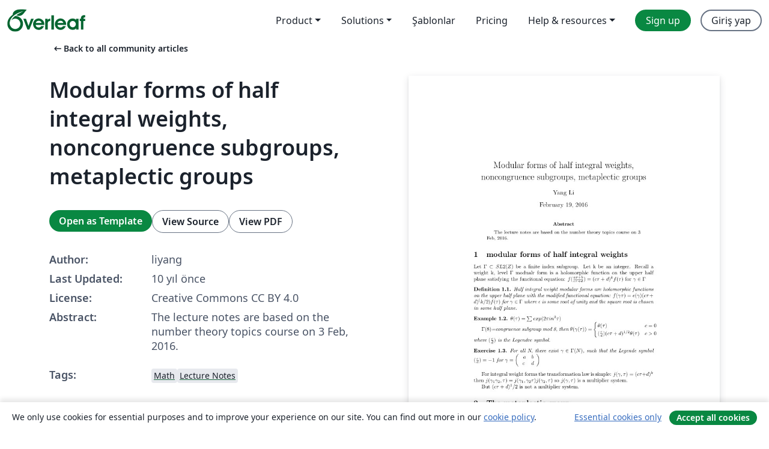

--- FILE ---
content_type: text/html; charset=utf-8
request_url: https://tr.overleaf.com/articles/modular-forms-of-half-integral-weights-noncongruence-subgroups-metaplectic-groups/dpjpnttqtxmz
body_size: 16220
content:
<!DOCTYPE html><html lang="tr"><head><title translate="no">Modular forms of half integral weights, noncongruence subgroups, metaplectic groups - Overleaf, Çevrimiçi LaTeX Editörü</title><meta name="twitter:title" content="Modular forms of half integral weights, noncongruence subgroups, metaplectic groups"><meta name="og:title" content="Modular forms of half integral weights, noncongruence subgroups, metaplectic groups"><meta name="description" content="The lecture notes are based on the number theory topics course on 3 Feb, 2016."><meta itemprop="description" content="The lecture notes are based on the number theory topics course on 3 Feb, 2016."><meta itemprop="image" content="https://writelatex.s3.amazonaws.com/published_ver/3254.jpeg?X-Amz-Expires=14400&amp;X-Amz-Date=20260122T002052Z&amp;X-Amz-Algorithm=AWS4-HMAC-SHA256&amp;X-Amz-Credential=AKIAWJBOALPNFPV7PVH5/20260122/us-east-1/s3/aws4_request&amp;X-Amz-SignedHeaders=host&amp;X-Amz-Signature=56417e38ef195d483bb9d0575a21c50ca55e2c17bc4776226b1bf7a9deb91948"><meta name="image" content="https://writelatex.s3.amazonaws.com/published_ver/3254.jpeg?X-Amz-Expires=14400&amp;X-Amz-Date=20260122T002052Z&amp;X-Amz-Algorithm=AWS4-HMAC-SHA256&amp;X-Amz-Credential=AKIAWJBOALPNFPV7PVH5/20260122/us-east-1/s3/aws4_request&amp;X-Amz-SignedHeaders=host&amp;X-Amz-Signature=56417e38ef195d483bb9d0575a21c50ca55e2c17bc4776226b1bf7a9deb91948"><meta itemprop="name" content="Overleaf, the Online LaTeX Editor"><meta name="twitter:card" content="summary"><meta name="twitter:site" content="@overleaf"><meta name="twitter:description" content="An online LaTeX editor that’s easy to use. No installation, real-time collaboration, version control, hundreds of LaTeX templates, and more."><meta name="twitter:image" content="https://cdn.overleaf.com/img/ol-brand/overleaf_og_logo.png"><meta property="fb:app_id" content="400474170024644"><meta property="og:description" content="An online LaTeX editor that’s easy to use. No installation, real-time collaboration, version control, hundreds of LaTeX templates, and more."><meta property="og:image" content="https://cdn.overleaf.com/img/ol-brand/overleaf_og_logo.png"><meta property="og:type" content="website"><meta name="viewport" content="width=device-width, initial-scale=1.0, user-scalable=yes"><link rel="icon" sizes="32x32" href="https://cdn.overleaf.com/favicon-32x32.png"><link rel="icon" sizes="16x16" href="https://cdn.overleaf.com/favicon-16x16.png"><link rel="icon" href="https://cdn.overleaf.com/favicon.svg" type="image/svg+xml"><link rel="apple-touch-icon" href="https://cdn.overleaf.com/apple-touch-icon.png"><link rel="mask-icon" href="https://cdn.overleaf.com/mask-favicon.svg" color="#046530"><link rel="canonical" href="https://tr.overleaf.com/articles/modular-forms-of-half-integral-weights-noncongruence-subgroups-metaplectic-groups/dpjpnttqtxmz"><link rel="manifest" href="https://cdn.overleaf.com/web.sitemanifest"><link rel="stylesheet" href="https://cdn.overleaf.com/stylesheets/main-style-afe04ae5b3f262f1f6a9.css" id="main-stylesheet"><link rel="alternate" href="https://www.overleaf.com/articles/modular-forms-of-half-integral-weights-noncongruence-subgroups-metaplectic-groups/dpjpnttqtxmz" hreflang="en"><link rel="alternate" href="https://cs.overleaf.com/articles/modular-forms-of-half-integral-weights-noncongruence-subgroups-metaplectic-groups/dpjpnttqtxmz" hreflang="cs"><link rel="alternate" href="https://es.overleaf.com/articles/modular-forms-of-half-integral-weights-noncongruence-subgroups-metaplectic-groups/dpjpnttqtxmz" hreflang="es"><link rel="alternate" href="https://pt.overleaf.com/articles/modular-forms-of-half-integral-weights-noncongruence-subgroups-metaplectic-groups/dpjpnttqtxmz" hreflang="pt"><link rel="alternate" href="https://fr.overleaf.com/articles/modular-forms-of-half-integral-weights-noncongruence-subgroups-metaplectic-groups/dpjpnttqtxmz" hreflang="fr"><link rel="alternate" href="https://de.overleaf.com/articles/modular-forms-of-half-integral-weights-noncongruence-subgroups-metaplectic-groups/dpjpnttqtxmz" hreflang="de"><link rel="alternate" href="https://sv.overleaf.com/articles/modular-forms-of-half-integral-weights-noncongruence-subgroups-metaplectic-groups/dpjpnttqtxmz" hreflang="sv"><link rel="alternate" href="https://tr.overleaf.com/articles/modular-forms-of-half-integral-weights-noncongruence-subgroups-metaplectic-groups/dpjpnttqtxmz" hreflang="tr"><link rel="alternate" href="https://it.overleaf.com/articles/modular-forms-of-half-integral-weights-noncongruence-subgroups-metaplectic-groups/dpjpnttqtxmz" hreflang="it"><link rel="alternate" href="https://cn.overleaf.com/articles/modular-forms-of-half-integral-weights-noncongruence-subgroups-metaplectic-groups/dpjpnttqtxmz" hreflang="zh-CN"><link rel="alternate" href="https://no.overleaf.com/articles/modular-forms-of-half-integral-weights-noncongruence-subgroups-metaplectic-groups/dpjpnttqtxmz" hreflang="no"><link rel="alternate" href="https://ru.overleaf.com/articles/modular-forms-of-half-integral-weights-noncongruence-subgroups-metaplectic-groups/dpjpnttqtxmz" hreflang="ru"><link rel="alternate" href="https://da.overleaf.com/articles/modular-forms-of-half-integral-weights-noncongruence-subgroups-metaplectic-groups/dpjpnttqtxmz" hreflang="da"><link rel="alternate" href="https://ko.overleaf.com/articles/modular-forms-of-half-integral-weights-noncongruence-subgroups-metaplectic-groups/dpjpnttqtxmz" hreflang="ko"><link rel="alternate" href="https://ja.overleaf.com/articles/modular-forms-of-half-integral-weights-noncongruence-subgroups-metaplectic-groups/dpjpnttqtxmz" hreflang="ja"><link rel="preload" href="https://cdn.overleaf.com/js/tr-json-3d7a89737b81fb784817.js" as="script" nonce="/I0Skyfden9NBvqrdhTcsw=="><script type="text/javascript" nonce="/I0Skyfden9NBvqrdhTcsw==" id="ga-loader" data-ga-token="UA-112092690-1" data-ga-token-v4="G-RV4YBCCCWJ" data-cookie-domain=".overleaf.com" data-session-analytics-id="34f608df-01ed-4ff8-98c2-1cfdc5b301cc">var gaSettings = document.querySelector('#ga-loader').dataset;
var gaid = gaSettings.gaTokenV4;
var gaToken = gaSettings.gaToken;
var cookieDomain = gaSettings.cookieDomain;
var sessionAnalyticsId = gaSettings.sessionAnalyticsId;
if(gaid) {
    var additionalGaConfig = sessionAnalyticsId ? { 'user_id': sessionAnalyticsId } : {};
    window.dataLayer = window.dataLayer || [];
    function gtag(){
        dataLayer.push(arguments);
    }
    gtag('js', new Date());
    gtag('config', gaid, { 'anonymize_ip': true, ...additionalGaConfig });
}
if (gaToken) {
    window.ga = window.ga || function () {
        (window.ga.q = window.ga.q || []).push(arguments);
    }, window.ga.l = 1 * new Date();
}
var loadGA = window.olLoadGA = function() {
    if (gaid) {
        var s = document.createElement('script');
        s.setAttribute('async', 'async');
        s.setAttribute('src', 'https://www.googletagmanager.com/gtag/js?id=' + gaid);
        document.querySelector('head').append(s);
    } 
    if (gaToken) {
        (function(i,s,o,g,r,a,m){i['GoogleAnalyticsObject']=r;i[r]=i[r]||function(){
        (i[r].q=i[r].q||[]).push(arguments)},i[r].l=1*new Date();a=s.createElement(o),
        m=s.getElementsByTagName(o)[0];a.async=1;a.src=g;m.parentNode.insertBefore(a,m)
        })(window,document,'script','//www.google-analytics.com/analytics.js','ga');
        ga('create', gaToken, cookieDomain.replace(/^\./, ""));
        ga('set', 'anonymizeIp', true);
        if (sessionAnalyticsId) {
            ga('set', 'userId', sessionAnalyticsId);
        }
        ga('send', 'pageview');
    }
};
// Check if consent given (features/cookie-banner)
var oaCookie = document.cookie.split('; ').find(function(cookie) {
    return cookie.startsWith('oa=');
});
if(oaCookie) {
    var oaCookieValue = oaCookie.split('=')[1];
    if(oaCookieValue === '1') {
        loadGA();
    }
}
</script><meta name="ol-csrfToken" content="q6M109PY-2Unmn7o9YgGA2nC-Njfvjjbmnkk"><meta name="ol-baseAssetPath" content="https://cdn.overleaf.com/"><meta name="ol-mathJaxPath" content="/js/libs/mathjax-3.2.2/es5/tex-svg-full.js"><meta name="ol-dictionariesRoot" content="/js/dictionaries/0.0.3/"><meta name="ol-usersEmail" content=""><meta name="ol-ab" data-type="json" content="{}"><meta name="ol-user_id"><meta name="ol-i18n" data-type="json" content="{&quot;currentLangCode&quot;:&quot;tr&quot;}"><meta name="ol-ExposedSettings" data-type="json" content="{&quot;isOverleaf&quot;:true,&quot;appName&quot;:&quot;Overleaf&quot;,&quot;adminEmail&quot;:&quot;support@overleaf.com&quot;,&quot;dropboxAppName&quot;:&quot;Overleaf&quot;,&quot;ieeeBrandId&quot;:15,&quot;hasAffiliationsFeature&quot;:true,&quot;hasSamlFeature&quot;:true,&quot;samlInitPath&quot;:&quot;/saml/ukamf/init&quot;,&quot;hasLinkUrlFeature&quot;:true,&quot;hasLinkedProjectFileFeature&quot;:true,&quot;hasLinkedProjectOutputFileFeature&quot;:true,&quot;siteUrl&quot;:&quot;https://www.overleaf.com&quot;,&quot;emailConfirmationDisabled&quot;:false,&quot;maxEntitiesPerProject&quot;:2000,&quot;maxUploadSize&quot;:52428800,&quot;projectUploadTimeout&quot;:120000,&quot;recaptchaSiteKey&quot;:&quot;6LebiTwUAAAAAMuPyjA4pDA4jxPxPe2K9_ndL74Q&quot;,&quot;recaptchaDisabled&quot;:{&quot;invite&quot;:true,&quot;login&quot;:false,&quot;passwordReset&quot;:false,&quot;register&quot;:false,&quot;addEmail&quot;:false},&quot;textExtensions&quot;:[&quot;tex&quot;,&quot;latex&quot;,&quot;sty&quot;,&quot;cls&quot;,&quot;bst&quot;,&quot;bib&quot;,&quot;bibtex&quot;,&quot;txt&quot;,&quot;tikz&quot;,&quot;mtx&quot;,&quot;rtex&quot;,&quot;md&quot;,&quot;asy&quot;,&quot;lbx&quot;,&quot;bbx&quot;,&quot;cbx&quot;,&quot;m&quot;,&quot;lco&quot;,&quot;dtx&quot;,&quot;ins&quot;,&quot;ist&quot;,&quot;def&quot;,&quot;clo&quot;,&quot;ldf&quot;,&quot;rmd&quot;,&quot;lua&quot;,&quot;gv&quot;,&quot;mf&quot;,&quot;yml&quot;,&quot;yaml&quot;,&quot;lhs&quot;,&quot;mk&quot;,&quot;xmpdata&quot;,&quot;cfg&quot;,&quot;rnw&quot;,&quot;ltx&quot;,&quot;inc&quot;],&quot;editableFilenames&quot;:[&quot;latexmkrc&quot;,&quot;.latexmkrc&quot;,&quot;makefile&quot;,&quot;gnumakefile&quot;],&quot;validRootDocExtensions&quot;:[&quot;tex&quot;,&quot;Rtex&quot;,&quot;ltx&quot;,&quot;Rnw&quot;],&quot;fileIgnorePattern&quot;:&quot;**/{{__MACOSX,.git,.texpadtmp,.R}{,/**},.!(latexmkrc),*.{dvi,aux,log,toc,out,pdfsync,synctex,synctex(busy),fdb_latexmk,fls,nlo,ind,glo,gls,glg,bbl,blg,doc,docx,gz,swp}}&quot;,&quot;sentryAllowedOriginRegex&quot;:&quot;^(https://[a-z]+\\\\.overleaf.com|https://cdn.overleaf.com|https://compiles.overleafusercontent.com)/&quot;,&quot;sentryDsn&quot;:&quot;https://4f0989f11cb54142a5c3d98b421b930a@app.getsentry.com/34706&quot;,&quot;sentryEnvironment&quot;:&quot;production&quot;,&quot;sentryRelease&quot;:&quot;62b443394e64580247bcf6e1a6b5ff3a46fb4cc9&quot;,&quot;hotjarId&quot;:&quot;5148484&quot;,&quot;hotjarVersion&quot;:&quot;6&quot;,&quot;enableSubscriptions&quot;:true,&quot;gaToken&quot;:&quot;UA-112092690-1&quot;,&quot;gaTokenV4&quot;:&quot;G-RV4YBCCCWJ&quot;,&quot;propensityId&quot;:&quot;propensity-001384&quot;,&quot;cookieDomain&quot;:&quot;.overleaf.com&quot;,&quot;templateLinks&quot;:[{&quot;name&quot;:&quot;Journal articles&quot;,&quot;url&quot;:&quot;/gallery/tagged/academic-journal&quot;,&quot;trackingKey&quot;:&quot;academic-journal&quot;},{&quot;name&quot;:&quot;Books&quot;,&quot;url&quot;:&quot;/gallery/tagged/book&quot;,&quot;trackingKey&quot;:&quot;book&quot;},{&quot;name&quot;:&quot;Formal letters&quot;,&quot;url&quot;:&quot;/gallery/tagged/formal-letter&quot;,&quot;trackingKey&quot;:&quot;formal-letter&quot;},{&quot;name&quot;:&quot;Assignments&quot;,&quot;url&quot;:&quot;/gallery/tagged/homework&quot;,&quot;trackingKey&quot;:&quot;homework-assignment&quot;},{&quot;name&quot;:&quot;Posters&quot;,&quot;url&quot;:&quot;/gallery/tagged/poster&quot;,&quot;trackingKey&quot;:&quot;poster&quot;},{&quot;name&quot;:&quot;Presentations&quot;,&quot;url&quot;:&quot;/gallery/tagged/presentation&quot;,&quot;trackingKey&quot;:&quot;presentation&quot;},{&quot;name&quot;:&quot;Reports&quot;,&quot;url&quot;:&quot;/gallery/tagged/report&quot;,&quot;trackingKey&quot;:&quot;lab-report&quot;},{&quot;name&quot;:&quot;CVs and résumés&quot;,&quot;url&quot;:&quot;/gallery/tagged/cv&quot;,&quot;trackingKey&quot;:&quot;cv&quot;},{&quot;name&quot;:&quot;Theses&quot;,&quot;url&quot;:&quot;/gallery/tagged/thesis&quot;,&quot;trackingKey&quot;:&quot;thesis&quot;},{&quot;name&quot;:&quot;view_all&quot;,&quot;url&quot;:&quot;/latex/templates&quot;,&quot;trackingKey&quot;:&quot;view-all&quot;}],&quot;labsEnabled&quot;:true,&quot;wikiEnabled&quot;:true,&quot;templatesEnabled&quot;:true,&quot;cioWriteKey&quot;:&quot;2530db5896ec00db632a&quot;,&quot;cioSiteId&quot;:&quot;6420c27bb72163938e7d&quot;,&quot;linkedInInsightsPartnerId&quot;:&quot;7472905&quot;}"><meta name="ol-splitTestVariants" data-type="json" content="{&quot;hotjar-marketing&quot;:&quot;default&quot;}"><meta name="ol-splitTestInfo" data-type="json" content="{&quot;hotjar-marketing&quot;:{&quot;phase&quot;:&quot;release&quot;,&quot;badgeInfo&quot;:{&quot;tooltipText&quot;:&quot;&quot;,&quot;url&quot;:&quot;&quot;}}}"><meta name="ol-algolia" data-type="json" content="{&quot;appId&quot;:&quot;SK53GL4JLY&quot;,&quot;apiKey&quot;:&quot;9ac63d917afab223adbd2cd09ad0eb17&quot;,&quot;indexes&quot;:{&quot;wiki&quot;:&quot;learn-wiki&quot;,&quot;gallery&quot;:&quot;gallery-production&quot;}}"><meta name="ol-isManagedAccount" data-type="boolean"><meta name="ol-shouldLoadHotjar" data-type="boolean"></head><body class="website-redesign" data-theme="default"><a class="skip-to-content" href="#main-content">Skip to content</a><nav class="navbar navbar-default navbar-main navbar-expand-lg website-redesign-navbar" aria-label="Primary"><div class="container-fluid navbar-container"><div class="navbar-header"><a class="navbar-brand" href="/" aria-label="Overleaf"><div class="navbar-logo"></div></a></div><button class="navbar-toggler collapsed" id="navbar-toggle-btn" type="button" data-bs-toggle="collapse" data-bs-target="#navbar-main-collapse" aria-controls="navbar-main-collapse" aria-expanded="false" aria-label="Toggle Yol gösterici"><span class="material-symbols" aria-hidden="true" translate="no">menu</span></button><div class="navbar-collapse collapse" id="navbar-main-collapse"><ul class="nav navbar-nav navbar-right ms-auto" role="menubar"><!-- loop over header_extras--><li class="dropdown subdued" role="none"><button class="dropdown-toggle" aria-haspopup="true" aria-expanded="false" data-bs-toggle="dropdown" role="menuitem" event-tracking="menu-expand" event-tracking-mb="true" event-tracking-trigger="click" event-segmentation="{&quot;item&quot;:&quot;product&quot;,&quot;location&quot;:&quot;top-menu&quot;}">Product</button><ul class="dropdown-menu dropdown-menu-end" role="menu"><li role="none"><a class="dropdown-item" role="menuitem" href="/about/features-overview" event-tracking="menu-click" event-tracking-mb="true" event-tracking-trigger="click" event-segmentation='{"item":"premium-features","location":"top-menu"}'>Özellikler</a></li><li role="none"><a class="dropdown-item" role="menuitem" href="/about/ai-features" event-tracking="menu-click" event-tracking-mb="true" event-tracking-trigger="click" event-segmentation='{"item":"ai-features","location":"top-menu"}'>AI</a></li></ul></li><li class="dropdown subdued" role="none"><button class="dropdown-toggle" aria-haspopup="true" aria-expanded="false" data-bs-toggle="dropdown" role="menuitem" event-tracking="menu-expand" event-tracking-mb="true" event-tracking-trigger="click" event-segmentation="{&quot;item&quot;:&quot;solutions&quot;,&quot;location&quot;:&quot;top-menu&quot;}">Solutions</button><ul class="dropdown-menu dropdown-menu-end" role="menu"><li role="none"><a class="dropdown-item" role="menuitem" href="/for/enterprises" event-tracking="menu-click" event-tracking-mb="true" event-tracking-trigger="click" event-segmentation='{"item":"enterprises","location":"top-menu"}'>For business</a></li><li role="none"><a class="dropdown-item" role="menuitem" href="/for/universities" event-tracking="menu-click" event-tracking-mb="true" event-tracking-trigger="click" event-segmentation='{"item":"universities","location":"top-menu"}'>For universities</a></li><li role="none"><a class="dropdown-item" role="menuitem" href="/for/government" event-tracking="menu-click" event-tracking-mb="true" event-tracking-trigger="click" event-segmentation='{"item":"government","location":"top-menu"}'>For government</a></li><li role="none"><a class="dropdown-item" role="menuitem" href="/for/publishers" event-tracking="menu-click" event-tracking-mb="true" event-tracking-trigger="click" event-segmentation='{"item":"publishers","location":"top-menu"}'>For publishers</a></li><li role="none"><a class="dropdown-item" role="menuitem" href="/about/customer-stories" event-tracking="menu-click" event-tracking-mb="true" event-tracking-trigger="click" event-segmentation='{"item":"customer-stories","location":"top-menu"}'>Customer stories</a></li></ul></li><li class="subdued" role="none"><a class="nav-link subdued" role="menuitem" href="/latex/templates" event-tracking="menu-click" event-tracking-mb="true" event-tracking-trigger="click" event-segmentation='{"item":"templates","location":"top-menu"}'>Şablonlar</a></li><li class="subdued" role="none"><a class="nav-link subdued" role="menuitem" href="/user/subscription/plans" event-tracking="menu-click" event-tracking-mb="true" event-tracking-trigger="click" event-segmentation='{"item":"pricing","location":"top-menu"}'>Pricing</a></li><li class="dropdown subdued nav-item-help" role="none"><button class="dropdown-toggle" aria-haspopup="true" aria-expanded="false" data-bs-toggle="dropdown" role="menuitem" event-tracking="menu-expand" event-tracking-mb="true" event-tracking-trigger="click" event-segmentation="{&quot;item&quot;:&quot;help-and-resources&quot;,&quot;location&quot;:&quot;top-menu&quot;}">Help & resources</button><ul class="dropdown-menu dropdown-menu-end" role="menu"><li role="none"><a class="dropdown-item" role="menuitem" href="/learn" event-tracking="menu-click" event-tracking-mb="true" event-tracking-trigger="click" event-segmentation='{"item":"learn","location":"top-menu"}'>Dökümantasyon</a></li><li role="none"><a class="dropdown-item" role="menuitem" href="/for/community/resources" event-tracking="menu-click" event-tracking-mb="true" event-tracking-trigger="click" event-segmentation='{"item":"help-guides","location":"top-menu"}'>Help guides</a></li><li role="none"><a class="dropdown-item" role="menuitem" href="/about/why-latex" event-tracking="menu-click" event-tracking-mb="true" event-tracking-trigger="click" event-segmentation='{"item":"why-latex","location":"top-menu"}'>Why LaTeX?</a></li><li role="none"><a class="dropdown-item" role="menuitem" href="/blog" event-tracking="menu-click" event-tracking-mb="true" event-tracking-trigger="click" event-segmentation='{"item":"blog","location":"top-menu"}'>Blog</a></li><li role="none"><a class="dropdown-item" role="menuitem" data-ol-open-contact-form-modal="contact-us" data-bs-target="#contactUsModal" href data-bs-toggle="modal" event-tracking="menu-click" event-tracking-mb="true" event-tracking-trigger="click" event-segmentation='{"item":"contact","location":"top-menu"}'><span>İletişime geçin</span></a></li></ul></li><!-- logged out--><!-- register link--><li class="primary" role="none"><a class="nav-link" role="menuitem" href="/register" event-tracking="menu-click" event-tracking-action="clicked" event-tracking-trigger="click" event-tracking-mb="true" event-segmentation='{"page":"/articles/modular-forms-of-half-integral-weights-noncongruence-subgroups-metaplectic-groups/dpjpnttqtxmz","item":"register","location":"top-menu"}'>Sign up</a></li><!-- login link--><li role="none"><a class="nav-link" role="menuitem" href="/login" event-tracking="menu-click" event-tracking-action="clicked" event-tracking-trigger="click" event-tracking-mb="true" event-segmentation='{"page":"/articles/modular-forms-of-half-integral-weights-noncongruence-subgroups-metaplectic-groups/dpjpnttqtxmz","item":"login","location":"top-menu"}'>Giriş yap</a></li><!-- projects link and account menu--></ul></div></div></nav><main class="gallery content content-page" id="main-content"><div class="container"><div class="row previous-page-link-container"><div class="col-lg-6"><a class="previous-page-link" href="/articles"><span class="material-symbols material-symbols-rounded" aria-hidden="true" translate="no">arrow_left_alt</span>Back to all community articles</a></div></div><div class="row"><div class="col-md-6 template-item-left-section"><div class="row"><div class="col-md-12"><div class="gallery-item-title"><h1 class="h2">Modular forms of half integral weights, noncongruence subgroups, metaplectic groups</h1></div></div></div><div class="row cta-links-container"><div class="col-md-12 cta-links"><a class="btn btn-primary cta-link" href="/project/new/template/3254?id=4388062&amp;mainFile=main.tex&amp;templateName=Modular+forms+of+half+integral+weights%2C+noncongruence+subgroups%2C+metaplectic+groups&amp;texImage=texlive-full%3A2025.1" event-tracking-mb="true" event-tracking="gallery-open-template" event-tracking-trigger="click">Open as Template</a><button class="btn btn-secondary cta-link" data-bs-toggle="modal" data-bs-target="#modalViewSource" event-tracking-mb="true" event-tracking="gallery-view-source" event-tracking-trigger="click">View Source</button><a class="btn btn-secondary cta-link" href="/articles/modular-forms-of-half-integral-weights-noncongruence-subgroups-metaplectic-groups/dpjpnttqtxmz.pdf" target="_blank" event-tracking-mb="true" event-tracking="gallery-download-pdf" event-tracking-trigger="click">View PDF</a></div></div><div class="template-details-container"><div class="template-detail"><div><b>Author:</b></div><div>liyang</div></div><div class="template-detail"><div><b>Last Updated:</b></div><div><span data-bs-toggle="tooltip" data-bs-placement="bottom" data-timestamp-for-title="1455916948">10 yıl önce</span></div></div><div class="template-detail"><div><b>License:</b></div><div>Creative Commons CC BY 4.0</div></div><div class="template-detail"><div><b>Abstract:</b></div><div class="gallery-abstract" data-ol-mathjax><p>The lecture notes are based on the number theory topics course on 3 Feb, 2016.</p></div></div><div class="template-detail tags"><div><b>Tags:</b></div><div><div class="badge-link-list"><a class="badge-link badge-link-light" href="/gallery/tagged/math"><span class="badge text-dark bg-light"><span class="badge-content" data-badge-tooltip data-bs-placement="bottom" data-bs-title="Math">Math</span></span></a><a class="badge-link badge-link-light" href="/gallery/tagged/lecture-notes"><span class="badge text-dark bg-light"><span class="badge-content" data-badge-tooltip data-bs-placement="bottom" data-bs-title="Lecture Notes">Lecture Notes</span></span></a></div></div></div></div></div><div class="col-md-6 template-item-right-section"><div class="entry"><div class="row"><div class="col-md-12"><div class="gallery-large-pdf-preview"><img src="https://writelatex.s3.amazonaws.com/published_ver/3254.jpeg?X-Amz-Expires=14400&amp;X-Amz-Date=20260122T002052Z&amp;X-Amz-Algorithm=AWS4-HMAC-SHA256&amp;X-Amz-Credential=AKIAWJBOALPNFPV7PVH5/20260122/us-east-1/s3/aws4_request&amp;X-Amz-SignedHeaders=host&amp;X-Amz-Signature=56417e38ef195d483bb9d0575a21c50ca55e2c17bc4776226b1bf7a9deb91948" alt="Modular forms of half integral weights, noncongruence subgroups, metaplectic groups"></div></div></div></div></div></div><div class="row section-row"><div class="col-md-12"><div class="begin-now-card"><div class="card card-pattern"><div class="card-body"><p class="dm-mono"><span class="font-size-display-xs"><span class="text-purple-bright">\begin</span><wbr><span class="text-green-bright">{</span><span>now</span><span class="text-green-bright">}</span></span></p><p>Discover why over 25 million people worldwide trust Overleaf with their work.</p><p class="card-links"><a class="btn btn-primary card-link" href="/register">Sign up for free</a><a class="btn card-link btn-secondary" href="/user/subscription/plans">Explore all plans</a></p></div></div></div></div></div></div></main><div class="modal fade" id="modalViewSource" tabindex="-1" role="dialog" aria-labelledby="modalViewSourceTitle" aria-hidden="true"><div class="modal-dialog" role="document"><div class="modal-content"><div class="modal-header"><h3 class="modal-title" id="modalViewSourceTitle">Kaynak</h3><button class="btn-close" type="button" data-bs-dismiss="modal" aria-label="Close"></button></div><div class="modal-body"><pre><code>\documentclass[a4paper]{article}

\usepackage[english]{babel}
\usepackage[utf8]{inputenc}
\usepackage{amsmath}
\usepackage{graphicx}
\usepackage{amssymb}
\usepackage{amsthm}
\usepackage{tikz-cd}
\usepackage{mathrsfs}
\usepackage[colorinlistoftodos]{todonotes}
\usepackage{enumitem}
\usepackage{yfonts}
\usepackage{ dsfont }


\title{Modular forms of half integral weights, noncongruence subgroups, metaplectic groups}

\author{Yang Li}

\date{\today}
\newtheorem{thm}{Theorem}[section]
\newtheorem{lem}[thm]{Lemma}

\newtheorem{defn}[thm]{Definition}
\newtheorem{eg}[thm]{Example}
\newtheorem{ex}[thm]{Exercise}
\newtheorem{conj}[thm]{Conjecture}
\newtheorem{cor}[thm]{Corollary}
\newtheorem{claim}[thm]{Claim}
\newtheorem{rmk}[thm]{Remark}

\newcommand{\ie}{\emph{i.e.} }
\newcommand{\cf}{\emph{cf.} }
\newcommand{\into}{\hookrightarrow}
\newcommand{\dirac}{\slashed{\partial}}
\newcommand{\R}{\mathbb{R}}
\newcommand{\C}{\mathbb{C}}
\newcommand{\Z}{\mathbb{Z}}
\newcommand{\N}{\mathbb{N}}
\newcommand{\Q}{\mathbb{Q}}
\newcommand{\LieT}{\mathfrak{t}}
\newcommand{\T}{\mathbb{T}}
\newcommand{\A}{\mathds{A}}


\begin{document}
\maketitle

\begin{abstract}
The lecture notes are based on the number theory topics course on 3 Feb, 2016. 

\end{abstract}

\section{modular forms of half integral weights}


Let $\Gamma \subset SL2(Z)$ be a finite index subgroup. Let k be an integer. Recall a weight k, level $\Gamma$ modualr form is a holomorphic function on the upper half plane satisfying the funcitonal equation:
$f(\frac{a\tau+b}{c\tau+d})=(c\tau+d)^kf(\tau)$ for $\gamma \in \Gamma$

\begin{defn}
	Half integral weight modular forms are holomorphic functions on the upper half plane with the modified functional equation:
	$f(\gamma \tau)=\epsilon(\gamma)(c\tau+d)^(k/2)f(\tau)$ for $\gamma \in \Gamma$
	where $\epsilon$ is some root of unity and the square root is chosen in some half plane.
\end{defn}

\begin{eg}
$\theta(\tau)=\sum{exp(2\pi i n^2 \tau)}$

$\Gamma(8)$=congruence subgroup mod 8,
then 
$\theta(\gamma(\tau))=\begin{cases}
\theta(\tau) &amp; c=0\\
(\frac{c}{d})(c\tau+d)^{1/2}\theta(\tau) &amp;c&gt;0

\end{cases}$
where $(\frac{c}{d})$ is the Legendre symbol.

	
\end{eg}


\begin{ex}
	For all N, there exist $\gamma \in \Gamma(N)$, such that the Legende symbol $(\frac{c}{d})=-1$ for $\gamma= \left( \begin{array}{cc}
	\ a &amp; b   \\
	c &amp; d  \\
	\end{array} \right) $
\end{ex}

For integral weight forms the transformation law is simple:
$j(\gamma, \tau)=(c\tau+d)^k$
then $j(\gamma_1\gamma_2, \tau)=j(\gamma_1, \gamma_2\tau)j(\gamma_2, \tau)$
so $j(\gamma, \tau)$ is a multiplier system.


But $(c\tau+d)^1/2$ is not a multiplier system.

\section{The metaplectic group}

\begin{defn}
$Mp_2(\R)=\{(g,\phi)\space | g\in SL2(\R), \phi: H \mapsto \C, \phi^2=c\tau+d\}$
\end{defn}
We see $Mp_2(\R)$ has a natural covering map to $SL2(\R)$. $Mp_2(\R)$ is a Lie group but not the real points of an algebraic group; in particular it cannot be realised by a matrix representation.

The group law is given by:



$(g,\phi)*(g\prime, \phi\prime)=(gg\prime, \tau \mapsto \phi(g\prime \tau)\phi\prime(\tau))$

Recall the $\theta$ function satisfies some functional equation. This means the factor of automorphy forms a multiplier system. This fact is equivalent to:

The covering map $Mp_2(\R)\mapsto SL_2(\R)$ splits on $\Gamma(8)$ with the splitting given by $(\frac{c}{d})(c\tau+d)^{1/2}$




\begin{rmk}
The way to prove this is indeed a multiplier system: either use the fact that the theta function is nonzero, or use quadratic reciprocity.
\end{rmk}



 




\section{Congruence subgroup problem for $SL_n$}

Question: if $\Gamma \subset SL(O_K)$ has finite index, where K is a number field, is $\Gamma$ a congruence subgroup?

Here the congruence subgroup means the coefficients of the matrix equals the identity matrix mod the ideal (n).

\begin{eg}
	For $SL_2(Z)$, the answer is no.
	
	Take $\Gamma \subset SL_2(\Z)$ small enough so that $\Gamma$ is not torsion free. Then $\Gamma$ is a free group, so there is a surjection $\Gamma \mapsto \Z$.
	
	Let $\hat{\Gamma}=\varprojlim{\Gamma/\Upsilon}$
	$\Upsilon$ has finite index in $\Gamma$.
	
	Let $ \bar{\Gamma}=\varprojlim{\Gamma/\Gamma(n)}$.
	
	The hom from $\Gamma$ to $\Z$ extends to $\hat{\Gamma}\mapsto \hat{\Z}$.
	
	$\bar{\Gamma}$ is the closure of $\Gamma$ in $SL_2(\A_f)$.
	
	Since $SL_2$ is semisimple, the commutator map is surjective, $[sl_2, sl_2]\mapsto sl_2$.
	
	So $[\bar{\Gamma},\bar{\Gamma}]$ is open in $SL_2(\A_f)$, since $\bar{\Gamma}$ is open in $SL_2(\A_f)$. So $[\bar{\Gamma},\bar{\Gamma}]$ has finite index in $\bar{\Gamma}$.
	
	Hence there is no hom $\bar{\Gamma}\mapsto \hat{\Z}$ apart from 0.
	
	There is $1\mapsto C \mapsto \hat{\Gamma}\mapsto \bar{\Gamma}\mapsto 1$.
	
	C is called the congruence kernel.
	
\end{eg}


\begin{thm}
	The theorem of Bass-Milnor-Serre says that if n is greater or equal to 3, and the number field K has a real place, then every subgroup of finite index in $SL_n(O_K)$ is a congruence subgroup.
\end{thm}

If K is totally complex there will be a noncongruence subgroup.

Let K be totally complex, and contains an n-th root of unity. We can define the n-th power Legendre symbol on K, as follows:

Let $a\in K$, p=prime ideal in $O_K$, p does not divide na, then 

$a^{\frac{Np-1}{n}}$=some n-th root of unity mod p. 

Define the Legendre symbol $(\frac{a}{p})$ to be the n-th root of 1.

For a general ideal coprime to na, define the Legendre symbol by the product law.

Define $\Gamma(n^2)$ to be the congruence subgroup in $SL_2(O_K)$ mod the ideal $(n^2)$.

Define a map $\kappa: \Gamma(n^2) \mapsto \mu_n$
\\
$
\left( \begin{array}{cc}
\ a &amp; b   \\
c &amp; d  \\
\end{array} \right) \mapsto \begin{cases}
(\frac{c}{d}) &amp; c \neq 0 \\
1 &amp; c=0 \\
\end{cases}
$

\begin{thm}
Kubata: $\kappa$ is a hom, and its kernel is a noncongruence subgroup.
\end{thm}

\begin{ex}
Prove this.
\end{ex}

Bass-Milnor-Serre extended the $ \kappa$ to $SL_m(O_K, n^2)$.


$\kappa$ gives an isomorphism between the congruence kernel and $\mu_n$ as long as n is the total number of roots of unity in K.

This means every subgroup of finite index in $SL_m(O_K, n^2)$ contains some $\Gamma(N)\cap ker(\kappa)$. (If either m is at least 3 or [K:$\Q$]) is at least 4).

\begin{rmk}
Kubata's exercise is equivalent to the reciprocity formula for the Legendre symbol in K, ie the Artin reciprocity law for Kummer extensions of K.

	
\end{rmk}
	






\section{Digression on K theory}
Before going on, define the K2 group of a field. Let K be any infinite field. The group $SL_m(K)$ is perfect for m at least 3, meaning it is equal to its own commutator subgroup.

Hence $SL_m(K)$ has a universal central extension.

$ 1 \mapsto K2(K) \mapsto St_m(K) \mapsto SL_m(K) \mapsto 1$

Here K2(K) is defined to be the kernel. It does not depend on m as long as m is at least 3.

We recall what it means to be a universal central extension:
for any Abelian group A, the central extensions of the form

$ 1 \mapsto A \mapsto ? \mapsto SL_m(K) \mapsto 1$

are in bijective correspondence with the hom set

$Hom(K2(K),A)$

where the correspondence is given by the obvious morphism of extension sequences.

For a field K, the group K2(K) is calculated by Matsumoto as follows (giving a presentaion of K2(K)):

$K2(K)=K^*\otimes_\Z K^* /&lt;a\otimes 1-a, a\in K\setminus  \{0,1\} &gt; $

We will write $\{a,b\}$ for the image of the tensor $a \otimes b$ in K2(K).

\begin{rmk}
	In terms of matrices this means:
	
	$[ \widetilde{ diag(a, a^{-1}, 1, \dots, 1)},  \widetilde{diag(b, b^{-1}, 1, \dots, 1)}        ] \in K_2(K)$
	
	Notice we need at least 3*3 matrices for this to make sense. The \textasciitilde means taking the preimage in $St_m(K)$.
	
	

\end{rmk}




We also get an extension sequence for $SL_2$:

$ 1 \mapsto K2(K) \mapsto something \mapsto SL_2(K) \mapsto 1$

by taking the middle term to be the preimage of $SL_2(K)$ in $St_3(K)$.

This extension is easy to describe: here is a inhomogeneous 2-cocycle.


$ \sigma(g,h)=\{X(gh)/X(g), X(gh)/X(h)   \}, g,h\in SL_2(K)$

$ X(\left( \begin{array}{cc}
	\ a &amp; b   \\
	c &amp; d  \\
\end{array} \right) )=\begin{cases}
c &amp; c \neq 0 \\
d &amp; c=0 \\
\end{cases}  $

This satisfies the cocycle relation.

$ \sigma(g_1 g_2, g_3)\sigma(g_1,g_2)=\sigma(g_1, g_2 g_3)\sigma(g2,g3)$  
 
\begin{rmk}
The cocycle condition is equivalent to the associativity of the group law on $SL_2(K) \times K_2(K)$.
\end{rmk}

\begin{ex}
Show $\sigma$ is a 2-cocycle.
(Need properties of $\{a,b\})	$:
the bilinearity of the tensor and the relation
$\{x,1-x\})=1	$ for $x \neq 1$.
	
\end{ex}











\section{Hilbert symbol, metaplectic group again}
Let $\Q_p$=either a p-adic field or the real numbers. Define for $a,b\in \Q_p$

$(a,b)_p=\begin{cases}
1 &amp; ax^2+by^2=1 \textrm{has a solution in }\Q_p \\
-1 &amp; \textrm{if not} \\
\end{cases}$

For the real number case,

$(a,b)=\begin{cases}
1 &amp; a&gt;0 \textrm{ or } b&gt;0 \\
-1 &amp; a,b&lt;0\\
\end{cases}$

The (a,b) is called the Hilbert symbol and it satisfies the bilinear relations and the property that $(x,1-x)=1	$ for $x \neq 1$.

In other words the Hilbert symbol is a hom 
$K_2(\Q_p)\mapsto \{1,-1\}$. In fact it is the only nontrivial such.

For the real number case we get a central extension of $SL_2(\R)$ which reproduces our $Mp_2(\R)$. This is a unique connected double cover.

Note: if G=Lie group, then G is homotopic to the maximal compact subgroup. In the case of  $SL_2(\R)$, the maximal compact subgroup is the circle, so the first fundamental group is $\Z$, hence there is a unique connected double cover.

The quadratic reciprocity can be stated as:

$a, b \in \Q^*, \prod_{ \textrm{p prime or infinity} }{(a,b)_p}=1   $

For each prime we have a central extension

$ 1 \mapsto \mu_2 \mapsto \widetilde{SL_2(\Q_p)} \mapsto SL_2(\Q_p) \mapsto 1$

defined by the relavent two-cycle $\sigma_p$.

We can put these together to obtain an adelic version:

$ 1 \mapsto \mu_2 \mapsto \widetilde{SL_2(\A)} \mapsto SL_2(\A) \mapsto 1$

where $\sigma_{\A}=\prod{\sigma_p^\prime}$,
and $\sigma_p^\prime $ is cohomologous to $\sigma_p$.

By the Hilbert symbol version of the reciprocity law, the cocycle $\sigma_{\A}$ splits on $SL_2(\Q)$.

It turns out if p is odd, then $\sigma_p$ splits on $SL_2(\Z_p)$ and $\sigma_2$ splits on $SL_2(\Z_2, 4)$. $\sigma_{\A}$ will split on $U=\prod_{p odd}{SL_2(\Z_p)\times SL_2(\Z_2,4)}$.

Now on $\Gamma(4)$ we have two different splittings of almost the same extension (the difference between the two extensions is $\sigma_{\infty})$.

If we divide one splitting by another, we get a map $\kappa: \Gamma(4)\mapsto \mu_2$.
If these were two different splittings of the same cocycle, $\kappa$ would be a hom. But if they are not, then $\kappa$ is a splitting of $\sigma_{\infty})$, ie, $
\sigma_{\infty}(g,h)=\kappa(g)\kappa(h)/\kappa(gh)$.












\begin{rmk}
This is how we show $\kappa(\gamma)(c\tau+d)^{1/2}$ is a multiplier system. And when we work out what $\kappa$ is, we get
$\kappa(\left( \begin{array}{cc}
\ a &amp; b   \\
c &amp; d  \\
\end{array} \right))=(\frac{c}{d})$	
\end{rmk}






\begin{eg}
If K is totally complex, then

 $SL_2(K_{\infty})=SL_2(\C)^N,
 K_\infty=K\otimes_\Q \R$
 
 $SL_2(\C)$ is simply connected, ie, it has no nontrivial covering groups. Complex Hilbert symbols are 1.
 
 So the extension 
 
 $ 1 \mapsto \mu_n \mapsto \widetilde{SL_2(\A)} \mapsto SL_2(\A) \mapsto 1$
 
 splits on $SL_2(K)$ by reciprocity law, and also splits on $U\times SL_2(K_\infty)$.
 
 
 $\Gamma(n^2)=SL_2(K)\cap (U\times SL_2(K_\infty))$.
 
 On $\Gamma(n^2)$ we have two splittings of the same extension.
 
 Dividing one extension by another, we get a hom $\kappa: \Gamma(n^2)\mapsto \mu_n$.
 
 This is exactly the same $\kappa$ we had before. $ker(\kappa)$ is a noncongruence subgroup.
\end{eg}

\begin{rmk}
	metaplectic forms are automorphic forms on $\hat{G(\A)}$ for any reductive G over a number field.
\end{rmk}

\end{document}
</code></pre></div><div class="modal-footer"><button class="btn btn-secondary" type="button" data-bs-dismiss="modal">Kapat</button></div></div></div></div><footer class="fat-footer hidden-print website-redesign-fat-footer"><div class="fat-footer-container"><div class="fat-footer-sections"><div class="footer-section" id="footer-brand"><a class="footer-brand" href="/" aria-label="Overleaf"></a></div><div class="footer-section"><h2 class="footer-section-heading">Hakkında</h2><ul class="list-unstyled"><li><a href="/about">About us</a></li><li><a href="https://digitalscience.pinpointhq.com/">Careers</a></li><li><a href="/blog">Blog</a></li></ul></div><div class="footer-section"><h2 class="footer-section-heading">Solutions</h2><ul class="list-unstyled"><li><a href="/for/enterprises">For business</a></li><li><a href="/for/universities">For universities</a></li><li><a href="/for/government">For government</a></li><li><a href="/for/publishers">For publishers</a></li><li><a href="/about/customer-stories">Customer stories</a></li></ul></div><div class="footer-section"><h2 class="footer-section-heading">Learn</h2><ul class="list-unstyled"><li><a href="/learn/latex/Learn_LaTeX_in_30_minutes">Learn LaTeX in 30 minutes</a></li><li><a href="/latex/templates">Şablonlar</a></li><li><a href="/events/webinars">Webinars</a></li><li><a href="/learn/latex/Tutorials">Tutorials</a></li><li><a href="/learn/latex/Inserting_Images">How to insert images</a></li><li><a href="/learn/latex/Tables">How to create tables</a></li></ul></div><div class="footer-section"><h2 class="footer-section-heading">Pricing</h2><ul class="list-unstyled"><li><a href="/user/subscription/plans?itm_referrer=footer-for-indv">For individuals</a></li><li><a href="/user/subscription/plans?plan=group&amp;itm_referrer=footer-for-groups">For groups and organizations</a></li><li><a href="/user/subscription/plans?itm_referrer=footer-for-students#student-annual">For students</a></li></ul></div><div class="footer-section"><h2 class="footer-section-heading">Get involved</h2><ul class="list-unstyled"><li><a href="https://forms.gle/67PSpN1bLnjGCmPQ9">Let us know what you think</a></li></ul></div><div class="footer-section"><h2 class="footer-section-heading">Yardım</h2><ul class="list-unstyled"><li><a href="/learn">Dökümantasyon </a></li><li><a href="/contact">Contact us </a></li><li><a href="https://status.overleaf.com/">Website status</a></li></ul></div></div><div class="fat-footer-base"><div class="fat-footer-base-section fat-footer-base-meta"><div class="fat-footer-base-item"><div class="fat-footer-base-copyright">© 2026 Overleaf</div><a href="/legal">Privacy and Terms</a><a href="https://www.digital-science.com/security-certifications/">Compliance</a></div><ul class="fat-footer-base-item list-unstyled fat-footer-base-language"><li class="dropdown dropup subdued language-picker" dropdown><button class="btn btn-link btn-inline-link" id="language-picker-toggle" dropdown-toggle data-ol-lang-selector-tooltip data-bs-toggle="dropdown" aria-haspopup="true" aria-expanded="false" aria-label="Select Dil" tooltip="Dil" title="Dil"><span class="material-symbols" aria-hidden="true" translate="no">translate</span>&nbsp;<span class="language-picker-text">Türkçe</span></button><ul class="dropdown-menu dropdown-menu-sm-width" role="menu" aria-labelledby="language-picker-toggle"><li class="dropdown-header">Dil</li><li class="lng-option"><a class="menu-indent dropdown-item" href="https://www.overleaf.com/articles/modular-forms-of-half-integral-weights-noncongruence-subgroups-metaplectic-groups/dpjpnttqtxmz" role="menuitem" aria-selected="false">English</a></li><li class="lng-option"><a class="menu-indent dropdown-item" href="https://cs.overleaf.com/articles/modular-forms-of-half-integral-weights-noncongruence-subgroups-metaplectic-groups/dpjpnttqtxmz" role="menuitem" aria-selected="false">Čeština</a></li><li class="lng-option"><a class="menu-indent dropdown-item" href="https://es.overleaf.com/articles/modular-forms-of-half-integral-weights-noncongruence-subgroups-metaplectic-groups/dpjpnttqtxmz" role="menuitem" aria-selected="false">Español</a></li><li class="lng-option"><a class="menu-indent dropdown-item" href="https://pt.overleaf.com/articles/modular-forms-of-half-integral-weights-noncongruence-subgroups-metaplectic-groups/dpjpnttqtxmz" role="menuitem" aria-selected="false">Português</a></li><li class="lng-option"><a class="menu-indent dropdown-item" href="https://fr.overleaf.com/articles/modular-forms-of-half-integral-weights-noncongruence-subgroups-metaplectic-groups/dpjpnttqtxmz" role="menuitem" aria-selected="false">Français</a></li><li class="lng-option"><a class="menu-indent dropdown-item" href="https://de.overleaf.com/articles/modular-forms-of-half-integral-weights-noncongruence-subgroups-metaplectic-groups/dpjpnttqtxmz" role="menuitem" aria-selected="false">Deutsch</a></li><li class="lng-option"><a class="menu-indent dropdown-item" href="https://sv.overleaf.com/articles/modular-forms-of-half-integral-weights-noncongruence-subgroups-metaplectic-groups/dpjpnttqtxmz" role="menuitem" aria-selected="false">Svenska</a></li><li class="lng-option"><a class="menu-indent dropdown-item active" href="https://tr.overleaf.com/articles/modular-forms-of-half-integral-weights-noncongruence-subgroups-metaplectic-groups/dpjpnttqtxmz" role="menuitem" aria-selected="true">Türkçe<span class="material-symbols dropdown-item-trailing-icon" aria-hidden="true" translate="no">check</span></a></li><li class="lng-option"><a class="menu-indent dropdown-item" href="https://it.overleaf.com/articles/modular-forms-of-half-integral-weights-noncongruence-subgroups-metaplectic-groups/dpjpnttqtxmz" role="menuitem" aria-selected="false">Italiano</a></li><li class="lng-option"><a class="menu-indent dropdown-item" href="https://cn.overleaf.com/articles/modular-forms-of-half-integral-weights-noncongruence-subgroups-metaplectic-groups/dpjpnttqtxmz" role="menuitem" aria-selected="false">简体中文</a></li><li class="lng-option"><a class="menu-indent dropdown-item" href="https://no.overleaf.com/articles/modular-forms-of-half-integral-weights-noncongruence-subgroups-metaplectic-groups/dpjpnttqtxmz" role="menuitem" aria-selected="false">Norsk</a></li><li class="lng-option"><a class="menu-indent dropdown-item" href="https://ru.overleaf.com/articles/modular-forms-of-half-integral-weights-noncongruence-subgroups-metaplectic-groups/dpjpnttqtxmz" role="menuitem" aria-selected="false">Русский</a></li><li class="lng-option"><a class="menu-indent dropdown-item" href="https://da.overleaf.com/articles/modular-forms-of-half-integral-weights-noncongruence-subgroups-metaplectic-groups/dpjpnttqtxmz" role="menuitem" aria-selected="false">Dansk</a></li><li class="lng-option"><a class="menu-indent dropdown-item" href="https://ko.overleaf.com/articles/modular-forms-of-half-integral-weights-noncongruence-subgroups-metaplectic-groups/dpjpnttqtxmz" role="menuitem" aria-selected="false">한국어</a></li><li class="lng-option"><a class="menu-indent dropdown-item" href="https://ja.overleaf.com/articles/modular-forms-of-half-integral-weights-noncongruence-subgroups-metaplectic-groups/dpjpnttqtxmz" role="menuitem" aria-selected="false">日本語</a></li></ul></li></ul></div><div class="fat-footer-base-section fat-footer-base-social"><div class="fat-footer-base-item"><a class="fat-footer-social x-logo" href="https://x.com/overleaf"><svg xmlns="http://www.w3.org/2000/svg" viewBox="0 0 1200 1227" height="25"><path d="M714.163 519.284L1160.89 0H1055.03L667.137 450.887L357.328 0H0L468.492 681.821L0 1226.37H105.866L515.491 750.218L842.672 1226.37H1200L714.137 519.284H714.163ZM569.165 687.828L521.697 619.934L144.011 79.6944H306.615L611.412 515.685L658.88 583.579L1055.08 1150.3H892.476L569.165 687.854V687.828Z"></path></svg><span class="visually-hidden">Overleaf on X</span></a><a class="fat-footer-social facebook-logo" href="https://www.facebook.com/overleaf.editor"><svg xmlns="http://www.w3.org/2000/svg" viewBox="0 0 666.66668 666.66717" height="25"><defs><clipPath id="a" clipPathUnits="userSpaceOnUse"><path d="M0 700h700V0H0Z"></path></clipPath></defs><g clip-path="url(#a)" transform="matrix(1.33333 0 0 -1.33333 -133.333 800)"><path class="background" d="M0 0c0 138.071-111.929 250-250 250S-500 138.071-500 0c0-117.245 80.715-215.622 189.606-242.638v166.242h-51.552V0h51.552v32.919c0 85.092 38.508 124.532 122.048 124.532 15.838 0 43.167-3.105 54.347-6.211V81.986c-5.901.621-16.149.932-28.882.932-40.993 0-56.832-15.528-56.832-55.9V0h81.659l-14.028-76.396h-67.631v-171.773C-95.927-233.218 0-127.818 0 0" fill="#0866ff" transform="translate(600 350)"></path><path class="text" d="m0 0 14.029 76.396H-67.63v27.019c0 40.372 15.838 55.899 56.831 55.899 12.733 0 22.981-.31 28.882-.931v69.253c-11.18 3.106-38.509 6.212-54.347 6.212-83.539 0-122.048-39.441-122.048-124.533V76.396h-51.552V0h51.552v-166.242a250.559 250.559 0 0 1 60.394-7.362c10.254 0 20.358.632 30.288 1.831V0Z" fill="#fff" transform="translate(447.918 273.604)"></path></g></svg><span class="visually-hidden">Overleaf on Facebook</span></a><a class="fat-footer-social linkedin-logo" href="https://www.linkedin.com/company/writelatex-limited"><svg xmlns="http://www.w3.org/2000/svg" viewBox="0 0 72 72" height="25"><g fill="none" fill-rule="evenodd"><path class="background" fill="#0B66C3" d="M8 72h56a8 8 0 0 0 8-8V8a8 8 0 0 0-8-8H8a8 8 0 0 0-8 8v56a8 8 0 0 0 8 8"></path><path class="text" fill="#FFF" d="M62 62H51.316V43.802c0-4.99-1.896-7.777-5.845-7.777-4.296 0-6.54 2.901-6.54 7.777V62H28.632V27.333H38.93v4.67s3.096-5.729 10.453-5.729c7.353 0 12.617 4.49 12.617 13.777zM16.35 22.794c-3.508 0-6.35-2.864-6.35-6.397C10 12.864 12.842 10 16.35 10c3.507 0 6.347 2.864 6.347 6.397 0 3.533-2.84 6.397-6.348 6.397ZM11.032 62h10.736V27.333H11.033V62"></path></g></svg><span class="visually-hidden">Overleaf on LinkedIn</span></a></div></div></div></div></footer><section class="cookie-banner hidden-print hidden" aria-label="Cookie banner"><div class="cookie-banner-content">We only use cookies for essential purposes and to improve your experience on our site. You can find out more in our <a href="/legal#Cookies">cookie policy</a>.</div><div class="cookie-banner-actions"><button class="btn btn-link btn-sm" type="button" data-ol-cookie-banner-set-consent="essential">Essential cookies only</button><button class="btn btn-primary btn-sm" type="button" data-ol-cookie-banner-set-consent="all">Accept all cookies</button></div></section><div class="modal fade" id="contactUsModal" tabindex="-1" aria-labelledby="contactUsModalLabel" data-ol-contact-form-modal="contact-us"><div class="modal-dialog"><form name="contactForm" data-ol-async-form data-ol-contact-form data-ol-contact-form-with-search="true" role="form" aria-label="İletişime geçin" action="/support"><input name="inbox" type="hidden" value="support"><div class="modal-content"><div class="modal-header"><h4 class="modal-title" id="contactUsModalLabel">İrtibata geçin</h4><button class="btn-close" type="button" data-bs-dismiss="modal" aria-label="Kapat"><span aria-hidden="true"></span></button></div><div class="modal-body"><div data-ol-not-sent><div class="modal-form-messages"><div class="form-messages-bottom-margin" data-ol-form-messages-new-style="" role="alert"></div><div class="notification notification-type-error" hidden data-ol-custom-form-message="error_performing_request" role="alert" aria-live="polite"><div class="notification-icon"><span class="material-symbols" aria-hidden="true" translate="no">error</span></div><div class="notification-content text-left">Something went wrong. Please try again..</div></div></div><label class="form-label" for="contact-us-email-182">E-posta</label><div class="mb-3"><input class="form-control" name="email" id="contact-us-email-182" required type="email" spellcheck="false" maxlength="255" value="" data-ol-contact-form-email-input></div><div class="form-group"><label class="form-label" for="contact-us-subject-182">Subject</label><div class="mb-3"><input class="form-control" name="subject" id="contact-us-subject-182" required autocomplete="off" maxlength="255"><div data-ol-search-results-wrapper hidden><ul class="dropdown-menu contact-suggestions-dropdown show" data-ol-search-results aria-role="region" aria-label="Help articles matching your subject"><li class="dropdown-header">Have you checked our <a href="/learn/kb" target="_blank">knowledge base</a>?</li><li><hr class="dropdown-divider"></li><div data-ol-search-results-container></div></ul></div></div></div><label class="form-label" for="contact-us-sub-subject-182">What do you need help with?</label><div class="mb-3"><select class="form-select" name="subSubject" id="contact-us-sub-subject-182" required autocomplete="off"><option selected disabled>Please select…</option><option>Using LaTeX</option><option>Using the Overleaf Editor</option><option>Using Writefull</option><option>Logging in or managing your account</option><option>Managing your subscription</option><option>Using premium features</option><option>Contacting the Sales team</option><option>Other</option></select></div><label class="form-label" for="contact-us-project-url-182">Affected project URL (İsteğe bağlı)</label><div class="mb-3"><input class="form-control" name="projectUrl" id="contact-us-project-url-182"></div><label class="form-label" for="contact-us-message-182">Let us know how we can help</label><div class="mb-3"><textarea class="form-control contact-us-modal-textarea" name="message" id="contact-us-message-182" required type="text"></textarea></div><div class="mb-3 d-none"><label class="visually-hidden" for="important-message">Important message</label><input class="form-control" name="important_message" id="important-message"></div></div><div class="mt-2" data-ol-sent hidden><h5 class="message-received">Message received</h5><p>Thanks for getting in touch. Our team will get back to you by email as soon as possible.</p><p>Email:&nbsp;<span data-ol-contact-form-thank-you-email></span></p></div></div><div class="modal-footer" data-ol-not-sent><button class="btn btn-primary" type="submit" data-ol-disabled-inflight event-tracking="form-submitted-contact-us" event-tracking-mb="true" event-tracking-trigger="click" event-segmentation="{&quot;location&quot;:&quot;contact-us-form&quot;}"><span data-ol-inflight="idle">Send message</span><span hidden data-ol-inflight="pending">Sending&hellip;</span></button></div></div></form></div></div></body><script type="text/javascript" nonce="/I0Skyfden9NBvqrdhTcsw==" src="https://cdn.overleaf.com/js/runtime-7f830837c3ca23e8620c.js"></script><script type="text/javascript" nonce="/I0Skyfden9NBvqrdhTcsw==" src="https://cdn.overleaf.com/js/27582-79e5ed8c65f6833386ec.js"></script><script type="text/javascript" nonce="/I0Skyfden9NBvqrdhTcsw==" src="https://cdn.overleaf.com/js/29088-e3f6cf68f932ee256fec.js"></script><script type="text/javascript" nonce="/I0Skyfden9NBvqrdhTcsw==" src="https://cdn.overleaf.com/js/8732-61de629a6fc4a719a5e1.js"></script><script type="text/javascript" nonce="/I0Skyfden9NBvqrdhTcsw==" src="https://cdn.overleaf.com/js/11229-f88489299ead995b1003.js"></script><script type="text/javascript" nonce="/I0Skyfden9NBvqrdhTcsw==" src="https://cdn.overleaf.com/js/bootstrap-6faaf78625873fafb726.js"></script><script type="text/javascript" nonce="/I0Skyfden9NBvqrdhTcsw==" src="https://cdn.overleaf.com/js/27582-79e5ed8c65f6833386ec.js"></script><script type="text/javascript" nonce="/I0Skyfden9NBvqrdhTcsw==" src="https://cdn.overleaf.com/js/29088-e3f6cf68f932ee256fec.js"></script><script type="text/javascript" nonce="/I0Skyfden9NBvqrdhTcsw==" src="https://cdn.overleaf.com/js/62382-0a4f25c3829fc56de629.js"></script><script type="text/javascript" nonce="/I0Skyfden9NBvqrdhTcsw==" src="https://cdn.overleaf.com/js/16164-b8450ba94d9bab0bbae1.js"></script><script type="text/javascript" nonce="/I0Skyfden9NBvqrdhTcsw==" src="https://cdn.overleaf.com/js/45250-424aec613d067a9a3e96.js"></script><script type="text/javascript" nonce="/I0Skyfden9NBvqrdhTcsw==" src="https://cdn.overleaf.com/js/24686-731b5e0a16bfe66018de.js"></script><script type="text/javascript" nonce="/I0Skyfden9NBvqrdhTcsw==" src="https://cdn.overleaf.com/js/99612-000be62f228c87d764b4.js"></script><script type="text/javascript" nonce="/I0Skyfden9NBvqrdhTcsw==" src="https://cdn.overleaf.com/js/8732-61de629a6fc4a719a5e1.js"></script><script type="text/javascript" nonce="/I0Skyfden9NBvqrdhTcsw==" src="https://cdn.overleaf.com/js/26348-e10ddc0eb984edb164b0.js"></script><script type="text/javascript" nonce="/I0Skyfden9NBvqrdhTcsw==" src="https://cdn.overleaf.com/js/56215-8bbbe2cf23164e6294c4.js"></script><script type="text/javascript" nonce="/I0Skyfden9NBvqrdhTcsw==" src="https://cdn.overleaf.com/js/22204-a9cc5e83c68d63a4e85e.js"></script><script type="text/javascript" nonce="/I0Skyfden9NBvqrdhTcsw==" src="https://cdn.overleaf.com/js/47304-61d200ba111e63e2d34c.js"></script><script type="text/javascript" nonce="/I0Skyfden9NBvqrdhTcsw==" src="https://cdn.overleaf.com/js/97910-33b5ae496770c42a6456.js"></script><script type="text/javascript" nonce="/I0Skyfden9NBvqrdhTcsw==" src="https://cdn.overleaf.com/js/84586-354bd17e13382aba4161.js"></script><script type="text/javascript" nonce="/I0Skyfden9NBvqrdhTcsw==" src="https://cdn.overleaf.com/js/97519-6759d15ea9ad7f4d6c85.js"></script><script type="text/javascript" nonce="/I0Skyfden9NBvqrdhTcsw==" src="https://cdn.overleaf.com/js/81920-0120c779815f6c20abc9.js"></script><script type="text/javascript" nonce="/I0Skyfden9NBvqrdhTcsw==" src="https://cdn.overleaf.com/js/99420-f66284da885ccc272b79.js"></script><script type="text/javascript" nonce="/I0Skyfden9NBvqrdhTcsw==" src="https://cdn.overleaf.com/js/11229-f88489299ead995b1003.js"></script><script type="text/javascript" nonce="/I0Skyfden9NBvqrdhTcsw==" src="https://cdn.overleaf.com/js/77474-c60464f50f9e7c4965bb.js"></script><script type="text/javascript" nonce="/I0Skyfden9NBvqrdhTcsw==" src="https://cdn.overleaf.com/js/92439-14c18d886f5c8eb09f1b.js"></script><script type="text/javascript" nonce="/I0Skyfden9NBvqrdhTcsw==" src="https://cdn.overleaf.com/js/771-e29b63a856e12bea8891.js"></script><script type="text/javascript" nonce="/I0Skyfden9NBvqrdhTcsw==" src="https://cdn.overleaf.com/js/41735-7fa4bf6a02e25a4513fd.js"></script><script type="text/javascript" nonce="/I0Skyfden9NBvqrdhTcsw==" src="https://cdn.overleaf.com/js/81331-ef104ada1a443273f6c2.js"></script><script type="text/javascript" nonce="/I0Skyfden9NBvqrdhTcsw==" src="https://cdn.overleaf.com/js/modules/v2-templates/pages/gallery-10cda45d6b388ef1e9d8.js"></script><script type="text/javascript" nonce="/I0Skyfden9NBvqrdhTcsw==" src="https://cdn.overleaf.com/js/27582-79e5ed8c65f6833386ec.js"></script><script type="text/javascript" nonce="/I0Skyfden9NBvqrdhTcsw==" src="https://cdn.overleaf.com/js/tracking-68d16a86768b7bfb2b22.js"></script></html>